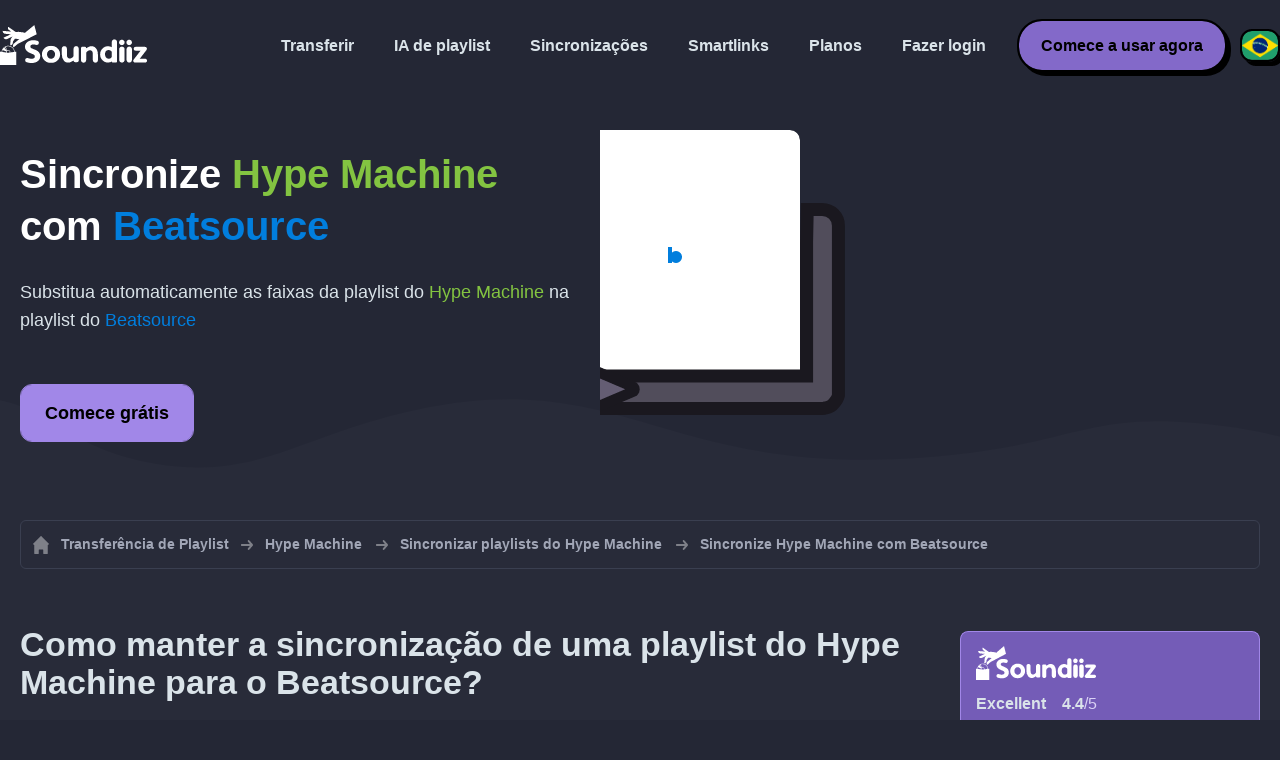

--- FILE ---
content_type: text/html; charset=UTF-8
request_url: https://soundiiz.com/pt/tutorial/sync-hype-machine-with-beatsource
body_size: 5416
content:
                    <!DOCTYPE html>
<html class="theme-dark " lang="pt"  itemscope itemtype="https://schema.org/FAQPage">
<head>
    <meta charset="UTF-8" />
    <title>Sincronize playlists do Hype Machine com o Beatsource</title>
    <link rel="canonical" href="https://soundiiz.com/pt/tutorial/sync-hype-machine-with-beatsource"/>

    <!-- HREFLANG -->
                                        <link rel="alternate" hreflang="x-default" href="https://soundiiz.com/tutorial/sync-hype-machine-with-beatsource" />
                        <link rel="alternate" hreflang="en" href="https://soundiiz.com/tutorial/sync-hype-machine-with-beatsource" />
                                            <link rel="alternate" hreflang="es" href="https://soundiiz.com/es/tutorial/sync-hype-machine-with-beatsource" />
                                            <link rel="alternate" hreflang="fr" href="https://soundiiz.com/fr/tutorial/sync-hype-machine-with-beatsource" />
                                            <link rel="alternate" hreflang="ru" href="https://soundiiz.com/ru/tutorial/sync-hype-machine-with-beatsource" />
                                            <link rel="alternate" hreflang="pt" href="https://soundiiz.com/pt/tutorial/sync-hype-machine-with-beatsource" />
                                            <link rel="alternate" hreflang="de" href="https://soundiiz.com/de/tutorial/sync-hype-machine-with-beatsource" />
                                            <link rel="alternate" hreflang="it" href="https://soundiiz.com/it/tutorial/sync-hype-machine-with-beatsource" />
                                            <link rel="alternate" hreflang="da" href="https://soundiiz.com/da/tutorial/sync-hype-machine-with-beatsource" />
                                            <link rel="alternate" hreflang="nl" href="https://soundiiz.com/nl/tutorial/sync-hype-machine-with-beatsource" />
                                            <link rel="alternate" hreflang="no" href="https://soundiiz.com/no/tutorial/sync-hype-machine-with-beatsource" />
                                            <link rel="alternate" hreflang="pl" href="https://soundiiz.com/pl/tutorial/sync-hype-machine-with-beatsource" />
                                            <link rel="alternate" hreflang="sv" href="https://soundiiz.com/sv/tutorial/sync-hype-machine-with-beatsource" />
                                            <link rel="alternate" hreflang="zh" href="https://soundiiz.com/zh/tutorial/sync-hype-machine-with-beatsource" />
                                            <link rel="alternate" hreflang="ja" href="https://soundiiz.com/ja/tutorial/sync-hype-machine-with-beatsource" />
                                            <link rel="alternate" hreflang="ar" href="https://soundiiz.com/ar/tutorial/sync-hype-machine-with-beatsource" />
                                            <link rel="alternate" hreflang="tr" href="https://soundiiz.com/tr/tutorial/sync-hype-machine-with-beatsource" />
                                            <link rel="alternate" hreflang="hi" href="https://soundiiz.com/hi/tutorial/sync-hype-machine-with-beatsource" />
            
    <meta name="description" itemprop="description" content="Sincronize playlists do Hype Machine com o Beatsource automaticamente. Siga este tutorial para criar sua primeira sincronização." />
            <link rel="image_src" type="image/png" href="https://soundiiz.com/build/static/il-social.png" />
        <meta name="author" content="Soundiiz" />
    <meta name="keywords" content="soundiiz, convert, convert playlists, transfer, syncing, smart links, free, apple music, streaming services, youtube music, deezer, soundcloud, tidal, qobuz, amazon, song, lastfm, youtube" />
    <meta name="robots" content="all" />
    <meta name="viewport" content="width=device-width, initial-scale=1" />
    <meta name="theme-color" content="#242735">

    <!-- Open graph -->
    <meta property="og:site_name" content="Soundiiz" />
    <meta property="og:title" content="Sincronize playlists do Hype Machine com o Beatsource" />
    <meta property="og:description" content="Sincronize playlists do Hype Machine com o Beatsource automaticamente. Siga este tutorial para criar sua primeira sincronização." />
    <meta property="og:type" content="website" />
            <meta property="og:image" content="https://soundiiz.com/build/static/il-social.png" />
        <meta property="og:url" content="https://soundiiz.com" />
    <meta property="fb:app_id" content="235280966601747" />


    <!-- Twitter graph -->
    <meta name="twitter:title" content="Sincronize playlists do Hype Machine com o Beatsource" />
    <meta name="twitter:description" content="Sincronize playlists do Hype Machine com o Beatsource automaticamente. Siga este tutorial para criar sua primeira sincronização." />
            <meta name="twitter:image" content="https://soundiiz.com/build/static/il-social-twitter.png" />
        <meta name="twitter:card" content="summary" />
    <meta name="twitter:site" content="@soundiizexp" />

    
    <link rel="shortcut icon" href="/favicon/favicon.ico" />
    <link rel="icon" sizes="32x32" href="/favicon/32x32.png" />
    <link rel="icon" sizes="16x16" href="/favicon/16x16.png" />
    <link rel="apple-touch-icon" sizes="180x180" href="/favicon/180x180.png" />

    <!-- Style -->
    <link crossorigin rel="stylesheet" href="/build/assets/CUbKNx9A.css"><link crossorigin rel="modulepreload" href="/build/assets/Bxu3rcyx.js"><link crossorigin rel="modulepreload" href="/build/assets/CUKHiOHN.js">
    <link crossorigin rel="modulepreload" href="/build/assets/CtF8r2sC.js"><link crossorigin rel="modulepreload" href="/build/assets/vSMCirmz.js"><link crossorigin rel="modulepreload" href="/build/assets/B77NI-r2.js">
        <link crossorigin rel="stylesheet" href="/build/assets/BgWQlN1W.css">
    <!-- End Style -->

    <script type="application/ld+json">
		{
			"@context": "https://schema.org",
			"@graph":[
			{
                "@type":"WebSite",
                "url": "https://soundiiz.com",
                "name": "Soundiiz",
                "description": "Sincronize playlists do Hype Machine com o Beatsource automaticamente. Siga este tutorial para criar sua primeira sincronização.",
                "alternateName": "Soundiiz: Transfira playlists e favoritos entre serviços de streaming",
                "sameAs":[
                    "https://www.linkedin.com/company/9388497/",
                    "https://www.instagram.com/soundiizofficial",
                    "https://en.wikipedia.org/wiki/Soundiiz",
                    "https://www.facebook.com/Soundiiz",
                    "https://x.com/Soundiiz"
                ]
            },
            {
                "@type":"Organization",
                "url": "https://soundiiz.com",
                "name": "Soundiiz",
                "legalName": "BRICKOFT SAS",
                "sameAs":[
                    "https://www.linkedin.com/company/9388497/",
                    "https://www.instagram.com/soundiizofficial",
                    "https://en.wikipedia.org/wiki/Soundiiz",
                    "https://www.facebook.com/Soundiiz",
                    "https://x.com/Soundiiz"
                ],
                "logo": "/favicon/180x180.png",
                "email": "contact@soundiiz.com"
            },
            {
                "@type":[
                    "WebApplication",
                    "SoftwareApplication"
                 ],
                "operatingSystem":"all",
                "name":"Soundiiz",
                "image":"/favicon/180x180.png",
                "url":"https://soundiiz.com",
                "applicationCategory":"UtilitiesApplication",
                "aggregateRating": {
                    "@type": "AggregateRating",
                    "ratingValue": "4.4",
                    "ratingCount": "859",
                    "reviewCount": "859",
                    "bestRating": "5",
                    "worstRating": "1"
                },
                "offers": {
                    "@type":"Offer",
                    "price":"0",
                    "priceCurrency":"EUR"
                }
            }]
		}
    </script>
    <!-- Trad cookie -->
    <script>
      var cookieTrans = {
        message: 'Usamos cookies para melhorar sua experiência com nosso serviço e para nos ajudar a entender como os visitantes o utilizam. Ao usar este site, você concorda com esse uso.',
        gotIt: 'OK',
        moreInfo: 'Ver detalhes'
      }
    </script>
    </head>
<body lang="pt" >
<div class="sdz-root sdz-static code-200 tutorials sync-hype-machine-with-beatsource">
    <header id="header">
        <div class="navbar" role="navigation" dir="ltr">
            <div class="navbar-inner">
                <div class="soundiiz-logo">
                    <a href="/pt/" data-native="_blank" aria-label="Playlist Transfer" title="Soundiiz">
                        <img src="/build/static/logo-soundiiz.svg" alt="Playlist Transfer" height="36" />
                    </a>
                </div>
                <div class="clear"></div>
                <ul id="navigation" class="navigation">
                    <li class="navigation-item navigation-control" id="navControl"></li>
                    <li class="navigation-item"><a data-native="_blank" href="/pt/transfer-playlist-and-favorites" title="Transferir">Transferir</a></li>
                    <li class="navigation-item"><a data-native="_blank" href="/pt/ai-playlist-generator" title="IA de playlist">IA de playlist</a></li>
                    <li class="navigation-item"><a data-native="_blank" href="/pt/auto-sync-playlist" title="Mantenha a sincronização das playlists automaticamente">Sincronizações</a></li>
                    <li class="navigation-item"><a data-native="_blank" href="/pt/smartlink-for-playlist-curator" title="Smartlinks">Smartlinks</a></li>
                    <li class="navigation-item"><a data-native="_blank" href="/pt/pricing" title="Planos">Planos</a></li>
                    <li class="navigation-item"><a itemprop="url" href="/pt/login" title="Fazer login">Fazer login</a></li>
                    <li class="navigation-item item-app btn"><a href="/pt/register" title="Comece a usar agora">Comece a usar agora</a></li>
                    <li id="localePicker" class="locale-picker">
    <div id="currentLocale" class="current-locale locale-pt">
        <span class="flag flag-pt"></span>
    </div>
    <ul id="localeList" class="locale-list close">
                                    <li class="locale locale-en ">
                    <a title="English (US)" href="https://soundiiz.com/tutorial/sync-hype-machine-with-beatsource">
                        <span class="flag flag-en"></span>English (US)
                    </a>
                </li>
                                                <li class="locale locale-es ">
                    <a title="Español" href="https://soundiiz.com/es/tutorial/sync-hype-machine-with-beatsource">
                        <span class="flag flag-es"></span>Español
                    </a>
                </li>
                                                <li class="locale locale-fr ">
                    <a title="Français" href="https://soundiiz.com/fr/tutorial/sync-hype-machine-with-beatsource">
                        <span class="flag flag-fr"></span>Français
                    </a>
                </li>
                                                <li class="locale locale-ru ">
                    <a title="Русский" href="https://soundiiz.com/ru/tutorial/sync-hype-machine-with-beatsource">
                        <span class="flag flag-ru"></span>Русский
                    </a>
                </li>
                                                <li class="locale locale-pt locale-selected">
                    <a title="Português (Brasil)" href="https://soundiiz.com/pt/tutorial/sync-hype-machine-with-beatsource">
                        <span class="flag flag-pt"></span>Português (Brasil)
                    </a>
                </li>
                                                <li class="locale locale-de ">
                    <a title="Deutsch" href="https://soundiiz.com/de/tutorial/sync-hype-machine-with-beatsource">
                        <span class="flag flag-de"></span>Deutsch
                    </a>
                </li>
                                                <li class="locale locale-it ">
                    <a title="Italiano" href="https://soundiiz.com/it/tutorial/sync-hype-machine-with-beatsource">
                        <span class="flag flag-it"></span>Italiano
                    </a>
                </li>
                                                <li class="locale locale-da ">
                    <a title="Dansk" href="https://soundiiz.com/da/tutorial/sync-hype-machine-with-beatsource">
                        <span class="flag flag-da"></span>Dansk
                    </a>
                </li>
                                                <li class="locale locale-nl ">
                    <a title="Nederlands" href="https://soundiiz.com/nl/tutorial/sync-hype-machine-with-beatsource">
                        <span class="flag flag-nl"></span>Nederlands
                    </a>
                </li>
                                                <li class="locale locale-no ">
                    <a title="Norsk" href="https://soundiiz.com/no/tutorial/sync-hype-machine-with-beatsource">
                        <span class="flag flag-no"></span>Norsk
                    </a>
                </li>
                                                <li class="locale locale-pl ">
                    <a title="Polski" href="https://soundiiz.com/pl/tutorial/sync-hype-machine-with-beatsource">
                        <span class="flag flag-pl"></span>Polski
                    </a>
                </li>
                                                <li class="locale locale-sv ">
                    <a title="Svenska" href="https://soundiiz.com/sv/tutorial/sync-hype-machine-with-beatsource">
                        <span class="flag flag-sv"></span>Svenska
                    </a>
                </li>
                                                <li class="locale locale-zh ">
                    <a title="中文" href="https://soundiiz.com/zh/tutorial/sync-hype-machine-with-beatsource">
                        <span class="flag flag-zh"></span>中文
                    </a>
                </li>
                                                <li class="locale locale-ja ">
                    <a title="日本語" href="https://soundiiz.com/ja/tutorial/sync-hype-machine-with-beatsource">
                        <span class="flag flag-ja"></span>日本語
                    </a>
                </li>
                                                <li class="locale locale-ar ">
                    <a title="العربية" href="https://soundiiz.com/ar/tutorial/sync-hype-machine-with-beatsource">
                        <span class="flag flag-ar"></span>العربية
                    </a>
                </li>
                                                <li class="locale locale-tr ">
                    <a title="Türkçe" href="https://soundiiz.com/tr/tutorial/sync-hype-machine-with-beatsource">
                        <span class="flag flag-tr"></span>Türkçe
                    </a>
                </li>
                                                <li class="locale locale-hi ">
                    <a title="हिन्दी" href="https://soundiiz.com/hi/tutorial/sync-hype-machine-with-beatsource">
                        <span class="flag flag-hi"></span>हिन्दी
                    </a>
                </li>
                        </ul>
</li>                </ul>
            </div>
        </div>
    </header>

      <div class="overhead overhead-tutorial overhead-tutorial-syncTo">
    <div class="overhead-wrapper">
        <div class="overhead-inner">
          <h1 class="overhead-title">Sincronize <span class="text-hypem">Hype Machine</span> com <span class="text-beatsource">Beatsource</span></h1>
          <p class="overhead-desc">Substitua automaticamente as faixas da playlist do <span class="text-hypem">Hype Machine</span> na playlist do <span class="text-beatsource">Beatsource</span></p>
            <div class="overhead-actions">
                <a class="btn btn-large btn-primary btn-webapp" href="/pt/webapp" title="Comece grátis"> Comece grátis</a>
            </div>
        </div>
        <div class="overhead-canvas sync-from-hypem-to-beatsource">
          <div class="canvas">
            <div class="foreground">
              <div class="wrapper-syncTo">
                <div class="canvas-platform platform-source platform-hypem">
                  <div class="logo"></div>
                </div>
                <div class="canvas-platform platform-destination platform-beatsource">
                  <div class="logo"></div>
                </div>
              </div>
            </div>
          </div>
        </div>
    </div>
    <div class="wave-separator"></div>
  </div>
  <section class="section section-auto section-breadcrumbs">
    <div class="container container-flex container-breadcrumbs container-new container-padding">
      <nav>
        <ol class="breadcrumbs" itemscope itemtype="https://schema.org/BreadcrumbList">
                          <li itemprop="itemListElement" itemscope
                  itemtype="https://schema.org/ListItem">
                <a itemprop="item" href="/pt/" title="Transferência de Playlist">
                  <span itemprop="name">Transferência de Playlist</span></a>
                <meta itemprop="position" content="1" />
              </li>
                                                                                      <li itemprop="itemListElement" itemscope
                  itemtype="https://schema.org/ListItem">
                <a itemprop="item" href="/pt/hype-machine" title="Hype Machine">
                  <span itemprop="name">Hype Machine</span></a>
                <meta itemprop="position" content="2" />
              </li>
                                  <li itemprop="itemListElement" itemscope
                      itemtype="https://schema.org/ListItem">
                    <a itemprop="item" href="/pt/hype-machine/sync-playlist" title="Sincronizar playlists do Hype Machine">
                      <span itemprop="name">Sincronizar playlists do Hype Machine</span></a>
                    <meta itemprop="position" content="3" />
                  </li>
                              <li>Sincronize Hype Machine com Beatsource</li>
                    </ol>
      </nav>
    </div>
  </section>
  <section class="section section-tutorials">
    <div class="container container-flex container-full container-row container-tutorials container-new container-padding">
      <div class="all-tutorials">
          <div class="recap-box">
    <div class="recap-box-wrapper">
        <div class="recap-box-header">
            <div class="recap-box-logo"></div>
            <div class="trustpilot">
    <span class="trustpilot-score">Excellent</span>
    <span class="trustpilot-score-number"><strong>4.4</strong>/5</span>
    </div>        </div>
        <div class="recap-box-content">
            <div class="recap-box-title">A melhor solução para lidar com sua seleção de músicas online!</div>
            <ul class="recap-box-features">
                <li>41 serviços de música suportados</li>
                <li>Transfira suas playlists e favoritos</li>
                <li>Não há necessidade de instalar nenhum aplicativo</li>
            </ul>
        </div>
    </div>
    <div class="recap-box-footer">
        <a class="btn btn-large recap-box-action" href="/pt/webapp/playlists" title="Comece grátis">Comece grátis</a>
    </div>
</div>          <article class="tutorial" itemscope itemprop="mainEntity" itemtype="https://schema.org/Question">
    <h2 itemprop="name">Como manter a sincronização de uma playlist do Hype Machine para o Beatsource?</h2>
    <div itemscope itemprop="acceptedAnswer" itemtype="https://schema.org/Answer">
            <p class="group-subtitle">Os passos abaixo podem ajudar você a criar a sincronização entre uma playlist do Hype Machine e uma playlist do Beatsource. Depois que a sua sincronização for criada, diariamente/semanalmente/mensalmente, as faixas da sua playlist do Hype Machine serão automaticamente incorporadas na sua playlist do Beatsource.</p>
        <div class="sticks">
            <a href="/pt/pricing" class="stick stick-free">Grátis (1 sincronização)</a>
            <a href="/pt/pricing" class="stick stick-premium">Premium</a>
            <span class="stick stick-category stick-playlists ">Playlists</span>
            <span class="stick stick-tool stick-synchronize">Sincronizar</span>
        </div>
        <div itemprop="text">
            <ol class="process process-primary break-row">
                <li>Selecione a ferramenta Sincronizar no Soundiiz</li>
                <li>Escolha sua playlist de origem no Hype Machine e a playlist correspondente em Beatsource</li>
                <li>Configure sua frequência e opções de sincronização</li>
                <li>Confirme sua seleção e pronto!</li>
            </ol>
        </div>
        <div class="notification-message info-message">
            <div class="message-content">
                <div class="message-libelle">Dê uma olhada na nossa página de explicações para saber mais sobre <a href='/pt/auto-sync-playlist' class='link'>Sincronização. Atualize playlists automaticamente entre serviços de streaming</a>.</div>
            </div>
        </div>
        </div>
</article>          <article class="tutorial" itemscope itemprop="mainEntity" itemtype="https://schema.org/Question">
    <h2 itemprop="name">Como manter sincronizada uma transferência recente do Hype Machine para o Beatsource?</h2>
    <div itemscope itemprop="acceptedAnswer" itemtype="https://schema.org/Answer">
            <p class="group-subtitle">Você converteu recentemente uma playlist do Hype Machine para o Beatsource e, agora, você quer manter essas duas playlists sincronizadas? Os passos abaixo podem ajudar:</p>
        <div class="sticks">
          <a href="/pt/pricing" class="stick stick-free">Grátis (1 sincronização)</a>
          <a href="/pt/pricing" class="stick stick-premium">Premium</a>
          <span class="stick stick-category stick-playlists ">Playlists</span>
          <span class="stick stick-tool stick-synchronize">Sincronizar</span>
        </div>
        <div itemprop="text">
          <ol class="process process-primary break-row">
              <li>No Soundiiz, acesse a interface "Transferências recentes"</li>
              <li>Encontre a transferência do Hype Machine para Beatsource que você fez e selecione "Continuar a sincronizar"</li>
              <li>Configure sua frequência e opções de sincronização</li>
              <li>Confirme sua seleção e pronto!</li>
          </ol>
        </div>
        </div>
</article>          

<article class="tutorial" itemscope itemprop="mainEntity" itemtype="https://schema.org/Question">
    <h2 itemprop="name">O que é Hype Machine?</h2>
    <div itemscope itemprop="acceptedAnswer" itemtype="https://schema.org/Answer">
        <div itemprop="text">
            <p>O melhor lugar para encontrar novas músicas na web. Todos os dias, milhares de pessoas ao redor do mundo escrevem sobre as músicas que amam - e tudo acaba aqui.</p>
        </div>
    </div>
</article>

<article class="tutorial" itemscope itemprop="mainEntity" itemtype="https://schema.org/Question">
    <h2 itemprop="name">O que é Beatsource?</h2>
    <div itemscope itemprop="acceptedAnswer" itemtype="https://schema.org/Answer">
        <div itemprop="text">
            <p>O Beatport Streaming é o serviço por assinatura do DJcity e Beatport para DJs open-format, que oferece um catálogo selecionado de músicas disponíveis para streaming profissional diretamente em soluções de mixagem de DJ.</p>
        </div>
    </div>
</article>

<article class="tutorial" itemscope itemprop="mainEntity" itemtype="https://schema.org/Question">
    <h2 itemprop="name">O que é Soundiiz?</h2>
    <div itemscope itemprop="acceptedAnswer" itemtype="https://schema.org/Answer">
        <div itemprop="text">
            <p>O Soundiiz é a mais completa ferramenta on-line para gerenciar a sua biblioteca de músicas entre vários serviços. Ele oferece uma maneira fácil de importar e exportar playlists, como também faixas, artistas e álbuns favoritos.</p>
        </div>
    </div>
</article>
      </div>
      <div class="sidebar-tutorials">
          <div class="recap-box">
    <div class="recap-box-wrapper">
        <div class="recap-box-header">
            <div class="recap-box-logo"></div>
            <div class="trustpilot">
    <span class="trustpilot-score">Excellent</span>
    <span class="trustpilot-score-number"><strong>4.4</strong>/5</span>
    </div>        </div>
        <div class="recap-box-content">
            <div class="recap-box-title">A melhor solução para lidar com sua seleção de músicas online!</div>
            <ul class="recap-box-features">
                <li>41 serviços de música suportados</li>
                <li>Transfira suas playlists e favoritos</li>
                <li>Não há necessidade de instalar nenhum aplicativo</li>
            </ul>
        </div>
    </div>
    <div class="recap-box-footer">
        <a class="btn btn-large recap-box-action" href="/pt/webapp/playlists" title="Comece grátis">Comece grátis</a>
    </div>
</div>          <div class="other-tutorials">
            <h4>Outros tutoriais</h4>
                              <a href="/pt/tutorial/sync-deezer-with-spotify" class="tutorial-link" title="Manter a sincronização das playlists entre Deezer e Spotify">Manter a sincronização das playlists entre Deezer e Spotify</a>
                                            <a href="/pt/tutorial/sync-spotify-with-youtube-music" class="tutorial-link" title="Manter a sincronização das playlists entre Spotify e YouTube Music">Manter a sincronização das playlists entre Spotify e YouTube Music</a>
                                            <a href="/pt/tutorial/sync-spotify-with-deezer" class="tutorial-link" title="Manter a sincronização das playlists entre Spotify e Deezer">Manter a sincronização das playlists entre Spotify e Deezer</a>
                                              <a href="/pt/tutorial/sync-apple-music-with-tidal" class="tutorial-link" title="Manter a sincronização das playlists entre Apple Music e TIDAL">Manter a sincronização das playlists entre Apple Music e TIDAL</a>
                                              <a href="/pt/tutorial/sync-soundcloud-with-qobuz" class="tutorial-link" title="Manter a sincronização das playlists entre SoundCloud e Qobuz">Manter a sincronização das playlists entre SoundCloud e Qobuz</a>
                          <a href="/pt/tutorial/synchronize" class="btn btn-basic btn-block btn-small">Outros tutoriais</a>
          </div>
      </div>
    </div>
  </section>
  <section class="section section-hub-redirects">
    <div class="container container-flex container-row container-hub-redirects container-new container-padding">
        <div class="hub-redirects">
                        <a href="/pt/hype-machine" title="Outros tutoriais Hype Machine" class="hub-redirect hub-redirect-source hub-redirect-hypem">
                <div class="hub-redirect-pretitle">Outros tutoriais</div>
                <div class="hub-redirect-title"><strong class="text-hypem">Hype Machine</strong></div>
            </a>
                                    <a href="/pt/beatsource" title="Outros tutoriais Beatsource" class="hub-redirect hub-redirect-destination hub-redirect-beatsource">
                <div class="hub-redirect-pretitle">Outros tutoriais</div>
                <div class="hub-redirect-title"><strong class="text-beatsource">Beatsource</strong></div>
            </a>
                    </div>
    </div>
</section>
    <footer>
        <div class="container container-new container-footer container-padding">
            <nav class="footer-nav">
                <a href="/pt/" title="Soundiiz: convert playlists" class="footer-logo"></a>
                <ul class="footer-inner">
                    <li class="footer-link"><a href="/blog/" data-native="_blank" title="Blog"> Blog</a></li>
                    <li class="footer-link"><a href="/pt/tutorial" data-native="_blank" title="Tutoriais"> Tutoriais</a></li>
                    <li class="footer-link"><a href="https://support.soundiiz.com/hc/en-us" target="_blank" rel="noopener" title="Central de Suporte">Central de Suporte</a></li>
                    <li class="footer-link"><a href="/pt/partners" data-native="_blank" title="Nossos parceiros"> Nossos parceiros</a></li>
                    <li class="footer-link"><a href="/pt/about" data-native="_blank" title="Quem somos">Quem somos</a></li>
                    <li class="footer-link"><a href="/pt/brand" data-native="_blank" title="Kit de imprensa"> Kit de imprensa</a></li>
                    <li class="footer-link"><a href="https://support.soundiiz.com/hc/en-us/requests/new" data-native="_blank" title="Contato"> Contato</a></li>
                    <li class="footer-link"><a href="/pt/api" data-native="_blank" title="Desenvolvedores (API)"> Desenvolvedores (API)</a></li>
                    <li class="footer-link"><a href="https://play.google.com/store/apps/details?id=fr.brickoft.soundiiz&referrer=utm_source%3Dsoundiiz%26utm_medium%3Dfooter" target="_blank" rel="noopener" title="Android app">Android App</a></li>
                </ul>
            </nav>
        </div>
        <div class="footer-cr">
            <div class="container container-new container-footer container-padding">
                <div class="footer-cr-inner">
                    <div class="cr-items">
                        <div class="cr-item">© 2026 Brickoft</div>
                        <a href="/pt/terms" data-native="_blank" title="Privacidade e Termos" class="cr-item cr-link">Privacidade e Termos</a>
                        <a href="https://status.soundiiz.com/" target="_blank" rel="noopener" data-native="_blank" title="Status do serviço" class="cr-item cr-link"> Status do serviço</a>
                    </div>
                    <div class="cr-follow-links">
                        <a href="https://www.facebook.com/Soundiiz" title="Facebook" rel="noreferrer" target="_blank" class="cr-follow-link link-facebook"></a>
                        <a href="https://www.instagram.com/soundiizofficial/" title="Instagram" rel="noreferrer" target="_blank" class="cr-follow-link link-instagram"></a>
                        <a href="https://x.com/soundiiz" title="X" rel="noreferrer" target="_blank" class="cr-follow-link link-twitter"></a>
                        <a href="https://www.youtube.com/channel/UCV1Vcu3E9IJKkn-Ss8yt4xg" title="YouTube" rel="noreferrer" target="_blank" class="cr-follow-link link-youtube"></a>
                        <a href="https://www.linkedin.com/company/soundiiz" data-native="_blank" title="Linkedin" rel="noreferrer"  class="cr-follow-link link-linkedin"></a>
                        <a href="https://www.reddit.com/r/Soundiiz/" data-native="_blank" title="Reddit" rel="noreferrer"  class="cr-follow-link link-reddit"></a>
                    </div>
                </div>
            </div>
        </div>
    </footer>
    <div id="cookieconsent"></div>
</div>

<!---------------- Critical JS ------------------------------------------------->
<script crossorigin type="module" src="/build/assets/BIhC5Pjf.js"></script>
<script crossorigin type="module" src="/build/assets/4NcOojE1.js"></script>
    <script crossorigin type="module" src="/build/assets/zS0iew9i.js"></script>

<!---------------- Deferred styles - chargé après window.load --------------->
<noscript id="deferred-styles">
    <link crossorigin rel="stylesheet" href="/build/assets/BYNF-6Ez.css"><link crossorigin rel="modulepreload" href="/build/assets/CseWY3Yq.js"><link crossorigin rel="modulepreload" href="/build/assets/fxVq_iT9.js"><link crossorigin rel="modulepreload" href="/build/assets/QeSaAyPJ.js">
        <link crossorigin rel="stylesheet" href="/build/assets/DfxL4RvC.css">
</noscript>

<!---------------- Deferred JS - chargé après window.load ------------------->
<noscript class="deferred-script">
    <script crossorigin type="module" src="/build/assets/BLt6Maye.js"></script>
        <script crossorigin type="module" src="/build/assets/CejO_kGf.js"></script>
</noscript>

<!---------------- Scrolled styles - chargé au scroll ------------------------>
<noscript id="scrolled-styles">
    <link crossorigin rel="modulepreload" href="/build/assets/LlWh63Tn.js">
        </noscript>

<!---------------- Scrolled JS - chargé au scroll ---------------------------->
<noscript class="scrolled-script">
    <script crossorigin type="module" src="/build/assets/CXk_e547.js"></script>
        <script crossorigin type="module" src="/build/assets/DXmgNKQA.js"></script>
</noscript>
</body>
</html>


--- FILE ---
content_type: image/svg+xml
request_url: https://soundiiz.com/build/images/BIp-lVHR.svg
body_size: 528
content:
<?xml version="1.0" encoding="UTF-8"?>
<svg id="svg3070" xmlns="http://www.w3.org/2000/svg" viewBox="0 0 75.77 76.25">
    <defs>
        <style>
            .cls-1 {
            fill: #fff;
            }

            .cls-2 {
            fill: #069;
            }
        </style>
    </defs>
    <path class="cls-2" d="M40.74,34.39v-.12s-.05,.08-.08,.12h.08Z"/>
    <path class="cls-1" d="M70.17,0H5.6C2.51,0,0,2.45,0,5.46V70.79c0,3.02,2.51,5.46,5.6,5.46H70.17c3.09,0,5.6-2.45,5.6-5.46V5.46c0-3.02-2.51-5.46-5.6-5.46ZM22.97,63.83H11.52V29.4h11.44V63.83Zm-5.72-39.13h-.07c-3.84,0-6.32-2.64-6.32-5.95s2.56-5.95,6.47-5.95,6.32,2.57,6.4,5.95c0,3.3-2.48,5.95-6.47,5.95Zm46.99,39.13h-11.44v-18.42c0-4.63-1.66-7.79-5.8-7.79-3.16,0-5.04,2.13-5.87,4.19-.3,.74-.38,1.76-.38,2.79v19.23h-11.44s.15-31.2,0-34.43h11.44v4.88c1.52-2.35,4.24-5.68,10.31-5.68,7.53,0,13.18,4.92,13.18,15.5v19.74Z"/>
</svg>